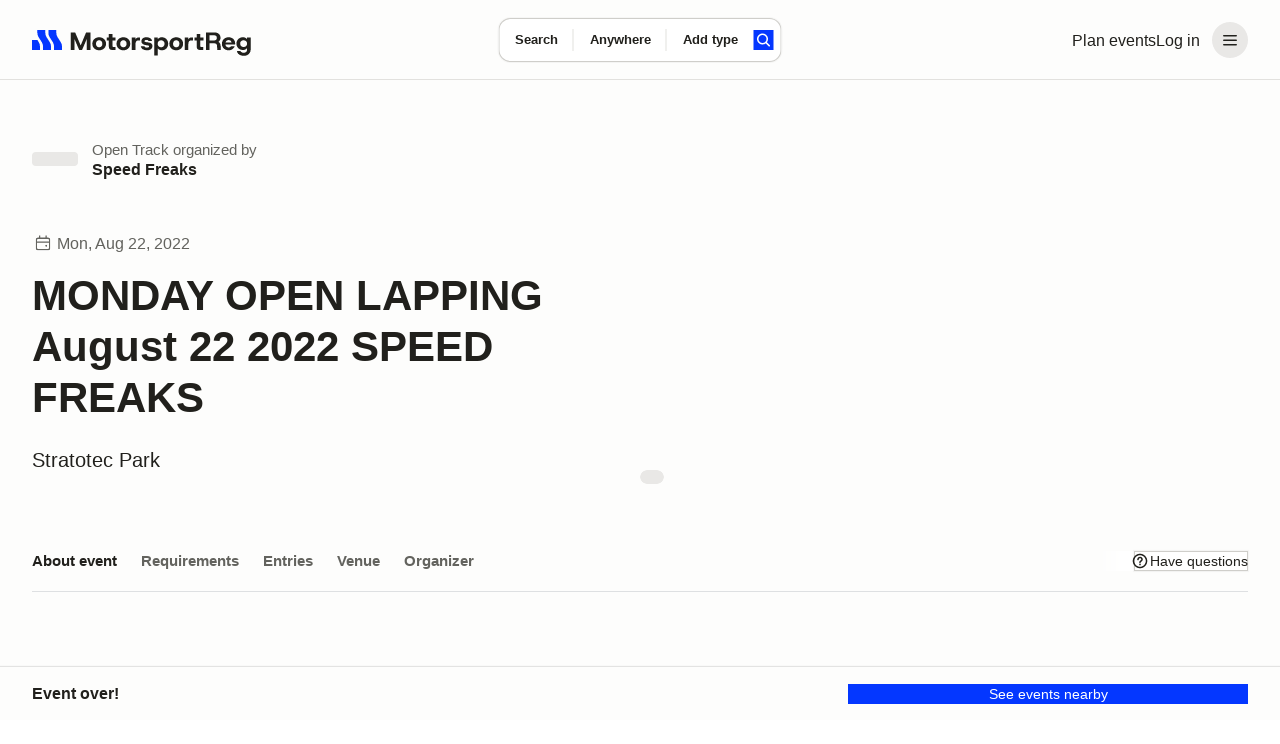

--- FILE ---
content_type: text/css; charset=utf-8
request_url: https://marketplace-cdn.motorsportreg.com/_nuxt/Avatar.DDHcY4lr.css
body_size: 409
content:
.avatar[data-v-29e0bb08]{align-items:center;background-color:var(--msr-color-background-brand);border-radius:var(--msr-border-radius-full);display:inline-flex;flex-shrink:0;height:48px;justify-content:center;overflow:hidden;width:48px}.avatar img[data-v-29e0bb08]{border-radius:inherit;height:100%;-o-object-fit:cover;object-fit:cover;width:100%}.avatar[data-v-29e0bb08]{vertical-align:top}.avatar_figure[data-v-29e0bb08]{height:inherit;position:relative;-webkit-user-select:none;-moz-user-select:none;user-select:none;width:inherit}.avatar_xs[data-v-29e0bb08]{align-items:center;background-color:var(--msr-color-background-brand);border-radius:var(--msr-border-radius-full);display:inline-flex;flex-shrink:0;height:20px;justify-content:center;overflow:hidden;width:20px}.avatar_xs img[data-v-29e0bb08]{border-radius:inherit;height:100%;-o-object-fit:cover;object-fit:cover;width:100%}.avatar_xs[data-v-29e0bb08]{border-radius:var(--msr-border-radius-100)}.avatar_sm[data-v-29e0bb08]{align-items:center;background-color:var(--msr-color-background-brand);border-radius:var(--msr-border-radius-full);display:inline-flex;flex-shrink:0;height:24px;justify-content:center;overflow:hidden;width:24px}.avatar_sm img[data-v-29e0bb08]{border-radius:inherit;height:100%;-o-object-fit:cover;object-fit:cover;width:100%}.avatar_sm[data-v-29e0bb08]{border-radius:var(--msr-border-radius-200)}.avatar_m[data-v-29e0bb08]{align-items:center;background-color:var(--msr-color-background-brand);border-radius:var(--msr-border-radius-full);display:inline-flex;flex-shrink:0;height:32px;justify-content:center;overflow:hidden;width:32px}.avatar_m img[data-v-29e0bb08]{border-radius:inherit;height:100%;-o-object-fit:cover;object-fit:cover;width:100%}.avatar_m[data-v-29e0bb08]{border-radius:var(--msr-border-radius-300)}.avatar_l[data-v-29e0bb08]{align-items:center;background-color:var(--msr-color-background-brand);border-radius:var(--msr-border-radius-full);display:inline-flex;flex-shrink:0;height:36px;justify-content:center;overflow:hidden;width:36px}.avatar_l img[data-v-29e0bb08]{border-radius:inherit;height:100%;-o-object-fit:cover;object-fit:cover;width:100%}.avatar_l[data-v-29e0bb08]{border-radius:var(--msr-border-radius-300)}.avatar_xxl[data-v-29e0bb08]{align-items:center;background-color:var(--msr-color-background-brand);border-radius:var(--msr-border-radius-full);display:inline-flex;flex-shrink:0;height:64px;justify-content:center;overflow:hidden;width:64px}.avatar_xxl img[data-v-29e0bb08]{border-radius:inherit;height:100%;-o-object-fit:cover;object-fit:cover;width:100%}.avatar_xxl[data-v-29e0bb08]{border-radius:var(--msr-border-radius-300)}.avatar_round[data-v-29e0bb08]{background-color:var(--msr-color-background);border-radius:var(--msr-border-radius-full)}.avatar_rectangle[data-v-29e0bb08]{background-color:var(--msr-color-background-tertiary)}.avatar_rectangle.avatar_xs[data-v-29e0bb08]{width:36px}.avatar_rectangle.avatar_sm[data-v-29e0bb08]{width:43px}.avatar_rectangle.avatar_m[data-v-29e0bb08]{width:57px}.avatar_rectangle.avatar_l[data-v-29e0bb08]{width:64px}.avatar_rectangle .avatar_text[data-v-29e0bb08]{color:var(--msr-color-text-subtle)}.avatar_image[data-v-29e0bb08]{background-color:transparent}.avatar_text[data-v-29e0bb08]{color:var(--msr-color-text);font-size:var(--msr-font-size-125);font-stretch:expanded;font-weight:var(--msr-font-weight-600);line-height:var(--msr-line-height-300);text-transform:uppercase;-webkit-user-select:none;-moz-user-select:none;user-select:none}.avatar_sm .avatar_text[data-v-29e0bb08],.avatar_xs .avatar_text[data-v-29e0bb08]{font-size:var(--msr-font-size-80)}.avatar_m .avatar_text[data-v-29e0bb08]{font-size:var(--msr-font-size-85)}.avatar_l .avatar_text[data-v-29e0bb08]{font-size:var(--msr-font-size-90)}.avatar_xl .avatar_text[data-v-29e0bb08]{font-size:var(--msr-font-size-112)}.avatar_xxl .avatar_text[data-v-29e0bb08]{font-size:var(--msr-font-size-125);line-height:var(--msr-line-height-400)}


--- FILE ---
content_type: text/css; charset=utf-8
request_url: https://marketplace-cdn.motorsportreg.com/_nuxt/formGroup.rtJ_Osbj.css
body_size: 714
content:
.form-group[data-v-fe34dafb]{margin-bottom:16px;margin-top:16px}.form-group__header[data-v-fe34dafb]{padding-bottom:var(--msr-space-400)}.form-group__title[data-v-fe34dafb]{padding:0!important}.form-group__optional[data-v-fe34dafb]{color:var(--msr-color-text-nonessential);font-size:var(--msr-font-size-80);font-weight:var(--msr-font-weight-conversational);font-weight:400;line-height:var(--msr-line-height-airy)}.form-group__title>.form-group__optional[data-v-fe34dafb]{margin-left:4px}.form-group__description[data-v-fe34dafb]{color:var(--msr-color-text);font-size:var(--msr-font-size-85);line-height:var(--msr-line-height-airy)}.form-group__title+.form-group__description[data-v-fe34dafb]{margin-top:2px}.form-group__description+.form-group__meta[data-v-fe34dafb]{margin-bottom:-16px;margin-top:32px}.form-group__meta[data-v-fe34dafb]{color:#484c51;font-size:var(--msr-font-size-100);font-weight:var(--msr-font-weight-conversational);line-height:var(--msr-line-height-airy)}.form-group.payment-card__content-item[data-v-fe34dafb]{padding-bottom:32px}.form-group.payment-card__content-item[data-v-fe34dafb]:last-of-type{padding-bottom:16px}@media screen and (min-width:768px){.form-group__content[data-v-fe34dafb]{max-width:600px}.form-group__content_small[data-v-fe34dafb]{max-width:160px}.form-group__content_medium[data-v-fe34dafb]{max-width:240px}.form-group__content_large[data-v-fe34dafb]{max-width:300px}.form-group__content_xlarge[data-v-fe34dafb]{max-width:400px}.form-group.contained[data-v-fe34dafb],.form-group[data-v-fe34dafb]:not(.form-group.is-wide){max-width:800px}}.form-group.is-wide .form-group__content[data-v-fe34dafb]{max-width:none}.form-element.is-flush[data-v-fe34dafb]{margin-bottom:0;padding-bottom:0;padding-top:0}.form-element__row[data-v-fe34dafb]{display:flex;flex-grow:1;flex-wrap:wrap;justify-content:flex-start;margin-left:-4px;margin-right:-4px;max-width:none}@media(min-width:566px){.form-element__row[data-v-fe34dafb]{margin-left:-8px;margin-right:-8px}}.form-element__row>.form-element__col[data-v-fe34dafb],.form-element__row>[class*=form-element__col_][data-v-fe34dafb]{padding-left:4px;padding-right:4px}@media(min-width:566px){.form-element__row>.form-element__col[data-v-fe34dafb],.form-element__row>[class*=form-element__col_][data-v-fe34dafb]{padding-left:8px;padding-right:8px}}.form-element__row .form-element[data-v-fe34dafb]{flex:0;padding:8px 0 16px;position:relative}.form-element>[class*=form-element__col][data-v-fe34dafb],.form-element__col[data-v-fe34dafb]{flex:1}.form-element__col_shrink[data-v-fe34dafb]{flex:0}@media(min-width:480px){.form-element__col_third[data-v-fe34dafb]{flex:0 0 33%;max-width:33%}.form-element__col_1-of-4[data-v-fe34dafb]{flex:0 0 25%;max-width:125px;min-width:125px}.form-element__col_2-of-4[data-v-fe34dafb],.form-element__col_half[data-v-fe34dafb]{flex:0 0 50%;max-width:50%}.form-element__col_3-of-4[data-v-fe34dafb]{flex:0 0 66%;max-width:66%}.form-element__col_4-of-4[data-v-fe34dafb]{flex:0 0 100%;max-width:100%}}.form-element__col_2-of-4[data-v-fe34dafb],.form-element__col_3-of-4[data-v-fe34dafb],.form-element__col_4-of-4[data-v-fe34dafb],.form-element__col_half[data-v-fe34dafb],.form-element__col_third[data-v-fe34dafb]{min-width:155px;width:100%}.payment-card__content-item .form-element__row[data-v-fe34dafb]{border-bottom-left-radius:5px;border-bottom-right-radius:5px;box-shadow:0 2px 1.5px #090a0b0d;margin-left:0;margin-right:0}.payment-card__content-item .form-element__row>div[data-v-fe34dafb]{flex:1 1;max-width:none}.payment-card__content-item .form-element__row>.form-element__col[data-v-fe34dafb],.payment-card__content-item .form-element__row>[class*=form-element__col_][data-v-fe34dafb]{padding-left:0;padding-right:0}.payment-card__content-item .form-element__row .form-element[data-v-fe34dafb]{margin:0;padding:0}.payment-card__content-item .form-element__row .form-element__control[data-v-fe34dafb]{border-width:0}.payment-card__content-item .form-element__row .form-element__text-input[data-v-fe34dafb]{border:0}.payment-card__content-item .form-element__row .col__compact_1[data-v-fe34dafb]{min-width:100%}.payment-card__content-item .form-element__row .col__compact_2[data-v-fe34dafb],.payment-card__content-item .form-element__row .col__compact_3[data-v-fe34dafb]{min-width:auto}@media(max-width:496px){.payment-card__content-item .form-element__row .col__compact_4[data-v-fe34dafb]{min-width:100%}}


--- FILE ---
content_type: text/javascript; charset=utf-8
request_url: https://marketplace-cdn.motorsportreg.com/_nuxt/BGwVmnt1.js
body_size: 254
content:
import{ay as o,az as n}from"./mfBakehB.js";(function(){try{var e=typeof window<"u"?window:typeof global<"u"?global:typeof globalThis<"u"?globalThis:typeof self<"u"?self:{};e.SENTRY_RELEASE={id:"21222986409.1124.1-a4d1984"}}catch{}})();try{(function(){var e=typeof window<"u"?window:typeof global<"u"?global:typeof globalThis<"u"?globalThis:typeof self<"u"?self:{},t=new e.Error().stack;t&&(e._sentryDebugIds=e._sentryDebugIds||{},e._sentryDebugIds[t]="5b7e8c23-7f2e-45fe-b4d0-0888a0920bf6",e._sentryDebugIdIdentifier="sentry-dbid-5b7e8c23-7f2e-45fe-b4d0-0888a0920bf6")})()}catch{}function d(e,t){if(o(e)===void 0)throw n({statusCode:404,statusMessage:t})}function a(e,t,s){if(d(e,s),t.value?.statusCode===404)throw n({statusCode:404,statusMessage:s})}function f(e,t){if(e.value?.statusCode===403)throw n({statusCode:403,statusMessage:t})}function u(e,t,s={}){f(t,s.authorized??"Unauthorized"),a(e,t,s.notFound??"Not found")}export{d as a,a as b,u as c};
